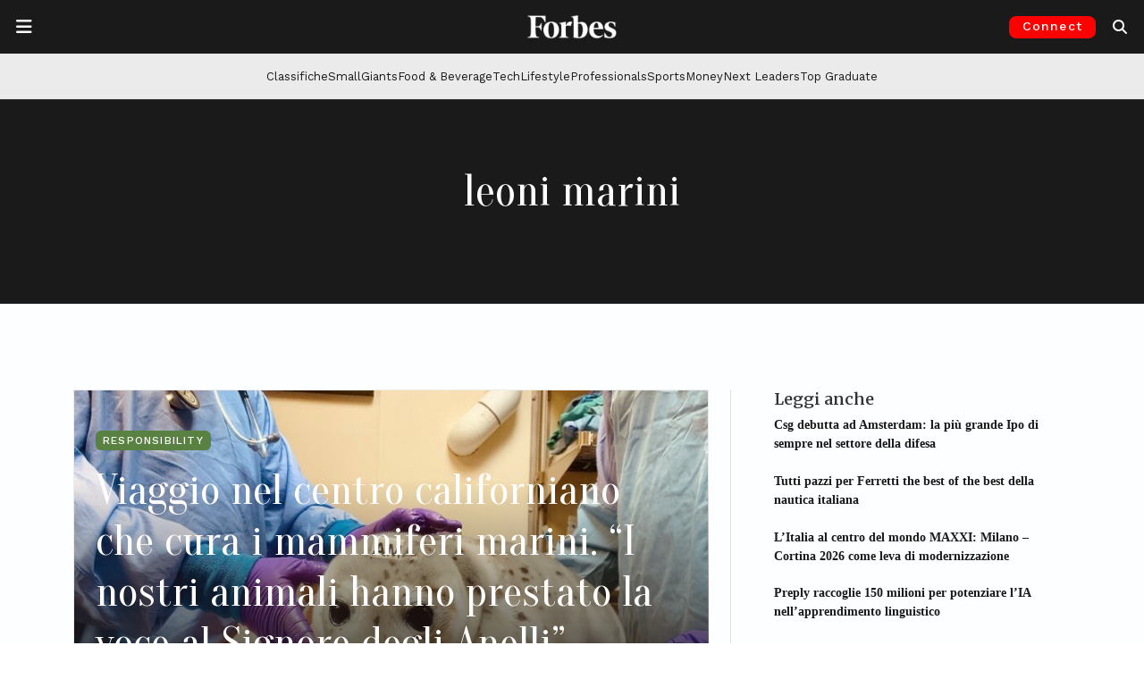

--- FILE ---
content_type: text/html; charset=utf-8
request_url: https://www.google.com/recaptcha/api2/aframe
body_size: 154
content:
<!DOCTYPE HTML><html><head><meta http-equiv="content-type" content="text/html; charset=UTF-8"></head><body><script nonce="fG-IrdUIhm-tMqcCH_jZbQ">/** Anti-fraud and anti-abuse applications only. See google.com/recaptcha */ try{var clients={'sodar':'https://pagead2.googlesyndication.com/pagead/sodar?'};window.addEventListener("message",function(a){try{if(a.source===window.parent){var b=JSON.parse(a.data);var c=clients[b['id']];if(c){var d=document.createElement('img');d.src=c+b['params']+'&rc='+(localStorage.getItem("rc::a")?sessionStorage.getItem("rc::b"):"");window.document.body.appendChild(d);sessionStorage.setItem("rc::e",parseInt(sessionStorage.getItem("rc::e")||0)+1);localStorage.setItem("rc::h",'1769320425444');}}}catch(b){}});window.parent.postMessage("_grecaptcha_ready", "*");}catch(b){}</script></body></html>